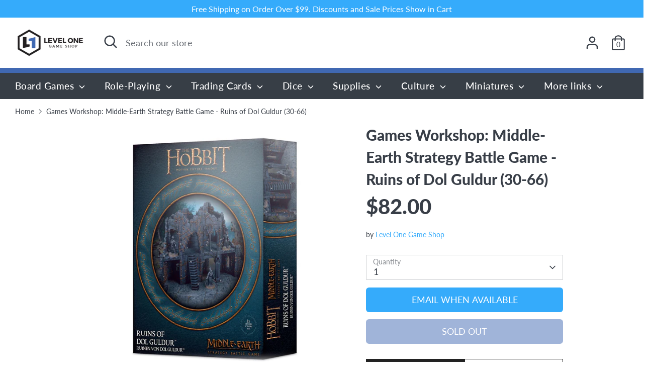

--- FILE ---
content_type: text/javascript
request_url: https://limits.minmaxify.com/fetch-js/levelonegameshop.myshopify.com?t=20260116155643&callback=minMaxify.initCartValidator
body_size: 16134
content:
!function(){function e(e,a,t,o){this.cart=a||{},this.opt=e,this.customer=t,this.messages=[],this.locale=o&&o.toLowerCase()}e.prototype={recalculate:function(e){this.isOk=!0,this.messages=!e&&[],this.isApplicable()&&(this._calcWeights(),this.addMsg("INTRO_MSG"),this._doSubtotal(),this._doItems(),this._doGroups(),this._doQtyTotals(),this._doWeight())},getMessages:function(){return this.messages||this.recalculate(),this.messages},isApplicable:function(){var e=this.cart._subtotal=Number(this.cart.total_price||0)/100,a=this.opt.overridesubtotal;if(!(a>0&&e>a)){for(var t=0,o=this.cart.items||[],i=0;i<o.length;i++)t+=Number(o[i].quantity);return this.cart._totalQuantity=t,1}},addMsg:function(e,a){if(!this.messages)return;const t=this.opt.messages;var o=t[e];if(t.locales&&this.locale){var i=(t.locales[this.locale]||{})[e];void 0!==i&&(o=i)}o&&(o=this._fmtMsg(unescape(o),a)),this.messages.push(o)},equalTo:function(e){if(this.isOk!==e.isOk)return!1;var a=this.getMessages(),t=e.messages||e.getMessages&&e.getMessages()||[];if(a.length!=t.length)return!1;for(var o=0;o<a.length;++o)if(a[o]!==t[o])return!1;return!0},_calcWeights:function(){this.weightUnit=this.opt.weightUnit||"g";var e=t[this.weightUnit]||1,a=this.cart.items;if(a)for(var o=0;o<a.length;o++){var i=a[o];i._weight=Math.round(Number(i.grams||0)*e*i.quantity*100)/100}this.cart._totalWeight=Math.round(Number(this.cart.total_weight||0)*e*100)/100},_doSubtotal:function(){var e=this.cart._subtotal,a=this.opt.minorder,t=this.opt.maxorder;e<a&&(this.addMsg("MIN_SUBTOTAL_MSG"),this.isOk=!1),t>0&&e>t&&(this.addMsg("MAX_SUBTOTAL_MSG"),this.isOk=!1)},_doWeight:function(){var e=this.cart._totalWeight,a=this.opt.weightmin,t=this.opt.weightmax;e<a&&(this.addMsg("MIN_WEIGHT_MSG"),this.isOk=!1),t>0&&e>t&&(this.addMsg("MAX_WEIGHT_MSG"),this.isOk=!1)},checkGenericLimit:function(e,a,t){if(!(e.quantity<a.min&&(this.addGenericError("MIN",e,a,t),t)||a.max&&e.quantity>a.max&&(this.addGenericError("MAX",e,a,t),t)||a.multiple>1&&e.quantity%a.multiple>0&&(this.addGenericError("MULT",e,a,t),t))){var o=e.line_price/100;void 0!==a.minAmt&&o<a.minAmt&&(this.addGenericError("MIN_SUBTOTAL",e,a,t),t)||a.maxAmt&&o>a.maxAmt&&this.addGenericError("MAX_SUBTOTAL",e,a,t)}},addGenericError:function(e,a,t,o){var i={item:a};o?(e="PROD_"+e+"_MSG",i.itemLimit=t,i.refItem=o):(e="GROUP_"+e+"_MSG",i.groupLimit=t),this.addMsg(e,i),this.isOk=!1},_buildLimitMaps:function(){var e=this.opt,a=e.items||[];e.byVId={},e.bySKU={},e.byId={},e.byHandle={};for(var t=0;t<a.length;++t){var o=a[t];o.sku?e.bySKU[o.sku]=o:o.vId?e.byVId[o.vId]=o:(o.h&&(e.byHandle[o.h]=o),o.id&&(e.byId[o.id]=o))}},_doItems:function(){var e,a=this.cart.items||[],t={},o={},i=this.opt;i.byHandle||this._buildLimitMaps(),(i.itemmin||i.itemmax||i.itemmult)&&(e={min:i.itemmin,max:i.itemmax,multiple:i.itemmult});for(var r=0;r<a.length;r++){var n=a[r],s=this.getCartItemKey(n),m=t[s],l=o[n.handle];m?(m.quantity+=n.quantity,m.line_price+=n.line_price,m._weight+=n._weight):m=t[s]={ref:n,quantity:n.quantity,line_price:n.line_price,grams:n.grams,_weight:n._weight,limit:this._getIndividualItemLimit(n)},l?(l.quantity+=n.quantity,l.line_price+=n.line_price,l._weight+=n._weight):l=o[n.handle]={ref:n,quantity:n.quantity,line_price:n.line_price,grams:n.grams,_weight:n._weight},l.limit&&l.limit.combine||(l.limit=m.limit)}for(var h in t){if(n=t[h])((d=n.limit||n.limitRule)?!d.combine:e)&&this.checkGenericLimit(n,d||e,n.ref)}for(var h in o){var d;if(n=o[h])(d=n.limit||n.limitRule)&&d.combine&&this.checkGenericLimit(n,d,n.ref)}},getCartItemKey:function(e){var a=e.handle;return this.opt.forceVariantIdAsSKU?a+=e.variant_id:a+=e.sku||e.variant_id,a},getCartItemIds:function(e){var a={variant_id:e.variant_id,handle:e.handle||"",product_id:e.product_id,sku:e.sku},t=a.handle.indexOf(" ");return t>0&&(a.sku=a.handle.substring(t+1),a.handle=a.handle.substring(0,t)),a},_getIndividualItemLimit:function(e){var a=this.opt,t=this.getCartItemIds(e);return a.byVId[t.variant_id]||a.bySKU[t.sku]||a.byId[t.product_id]||a.byHandle[t.handle]||this.getIndividualGroupLimit(e,t)},getItemLimit:function(e){var a=this.opt;if(!a)return{};void 0===a.byHandle&&this._buildLimitMaps();var t=this._getIndividualItemLimit(e);return t||(t={min:a.itemmin,max:a.itemmax,multiple:a.itemmult}),t},calcItemLimit:function(e){var a=this.getItemLimit(e);(a={max:a.max||0,multiple:a.multiple||1,min:a.min,combine:a.combine}).min||(a.min=a.multiple);var t=this.opt.maxtotalitems||0;(!a.max||t&&t<a.max)&&(a.max=t);for(var o=this.opt.groups||[],i=0;i<o.length;++i){var r=o[i];1==r.combine&&this.groupIsApplicable(e,r)&&(!a.max||r.max&&r.max<a.max)&&(a.max=r.max)}return a},_doQtyTotals:function(){var e=this.opt.maxtotalitems,a=this.opt.mintotalitems,t=this.opt.multtotalitems,o=this.cart._totalQuantity;0!=e&&o>e&&(this.addMsg("TOTAL_ITEMS_MAX_MSG"),this.isOk=!1),o<a&&(this.addMsg("TOTAL_ITEMS_MIN_MSG"),this.isOk=!1),t>1&&o%t>0&&(this.addMsg("TOTAL_ITEMS_MULT_MSG"),this.isOk=!1)},getIndividualGroupLimit:function(e,a){for(var t=this.opt.groups||[],o=0;o<t.length;++o){var i=t[o];if(1!=i.combine&&this.groupIsApplicable(e,i,a))return i}},groupIsApplicable:function(e,t,o){var i=t.field,r=t.op,n=t.filter;if("[]"==i)return this.checkMultipleConditions(n||[],this.groupIsApplicable.bind(this,e),r,o);var s,m=e[i];switch(i){case"ctags":m=(this.customer||{}).tags||[],s=!0;break;case"product":m=e.product_id;case"coll":case"ptag":s=!0;break;case"price":m/=100;break;case"handle":void 0!==(o||{}).handle&&(m=o.handle)}return s&&("e"==r?(r="oo",n=[n]):"ne"==r&&(r="no",n=[n])),a[r](m,n)},_doGroups:function(){for(var e=this.opt.groups||[],a=0;a<e.length;++a){var t=e[a];if(1==t.combine){for(var o=0,i=0,r=this.cart.items||[],n=0;n<r.length;++n){var s=r[n];this.groupIsApplicable(s,t)&&(o+=s.quantity,i+=s.line_price)}o&&this.checkGenericLimit({quantity:o,line_price:i},t)}}},checkMultipleConditions:function(e,a,t,o){for(var i=0;i<e.length;++i){if(a(e[i],o)){if("not"==t)return!1;if("or"==t)return!0}else{if("and"==t)return!1;if("nor"==t)return!0}}return"and"==t||"not"==t},_fmtMsg:function(e,a){var t,o,i,r=this;return e.replace(/\{\{\s*(.*?)\s*\}\}/g,(function(e,n){try{t||(t=r._getContextMsgVariables(a)||{});var s=t[n];return void 0!==s?s:o||(o=t,r._setGeneralMsgVariables(o),void 0===(s=o[n]))?(i||(i=r._makeEvalFunc(t)),i(n)):s}catch(e){return'"'+e.message+'"'}}))},formatMoney:function(e){var a=this.opt.moneyFormat;if(void 0!==a){try{e=e.toLocaleString()}catch(e){}a&&(e=a.replace(/{{\s*amount[a-z_]*\s*}}/,e))}return e},_getContextMsgVariables(e){if(e){var a,t;if(e.itemLimit){var o=e.item,i=e.refItem||o,r=e.itemLimit;a={item:i,ProductQuantity:o.quantity,ProductName:r.combine&&unescape(i.product_title||r.name)||i.title,GroupTitle:r.title,ProductMinQuantity:r.min,ProductMaxQuantity:r.max,ProductQuantityMultiple:r.multiple},t=[["ProductAmount",Number(o.line_price)/100],["ProductMinAmount",r.minAmt],["ProductMaxAmount",r.maxAmt]]}if(e.groupLimit){o=e.item,i=e.refItem||o,r=e.groupLimit;a={item:i,GroupQuantity:o.quantity,GroupTitle:r.title,GroupMinQuantity:r.min,GroupMaxQuantity:r.max,GroupQuantityMultiple:r.multiple},t=[["GroupAmount",Number(o.line_price)/100],["GroupMinAmount",r.minAmt],["GroupMaxAmount",r.maxAmt]]}if(a){for(var n=0;n<t.length;n++){const e=t[n];isNaN(e[1])||Object.defineProperty(a,e[0],{get:this.formatMoney.bind(this,e[1])})}return a}}},_setGeneralMsgVariables:function(e){var a=this.cart,t=this.opt;e.CartWeight=a._totalWeight,e.CartMinWeight=t.weightmin,e.CartMaxWeight=t.weightmax,e.WeightUnit=this.weightUnit,e.CartQuantity=a._totalQuantity,e.CartMinQuantity=t.mintotalitems,e.CartMaxQuantity=t.maxtotalitems,e.CartQuantityMultiple=t.multtotalitems;for(var o=[["CartAmount",a._subtotal],["CartMinAmount",t.minorder],["CartMaxAmount",t.maxorder]],i=0;i<o.length;i++){const a=o[i];isNaN(a[1])||Object.defineProperty(e,a[0],{get:this.formatMoney.bind(this,a[1])})}},_makeEvalFunc:function(e){return new Function("_expr","with(this) return eval(_expr)").bind(e)}};var a={c:function(e,a){return e&&String(e).indexOf(a)>-1},nc:function(e,a){return e&&-1==String(e).indexOf(a)},e:function(e,a){return e==a},g:function(e,a){return e>a},l:function(e,a){return e<a},ne:function(e,a){return e!=a},be:function(e,a){return e>a[0]&&e<a[1]},oo:function(e,a){if(e){e instanceof Array||(e=[e]);for(var t=0;t<e.length;++t)for(var o=0;o<a.length;++o)if(e[t]==a[o])return 1}},no:function(e,a){e instanceof Array||(e=[e]);for(var t=0;t<e.length;++t)for(var o=0;o<a.length;++o)if(e[t]==a[o])return 0;return 1}},t={g:1,kg:.001,lb:.00220462,oz:.03527396},o={itemmax:10,maxorder:1e3,messages:{INTRO_MSG:"Cannot place order, conditions not met: \n\n",GROUP_MIN_MSG:"Must have at least {{GroupMinQuantity}} of {{GroupTitle}}.",GROUP_MAX_MSG:"Must have at most {{GroupMaxQuantity}} of {{GroupTitle}}.",GROUP_MULT_MSG:"{{GroupTitle}} quantity must be a multiple of {{GroupQuantityMultiple}}.",PROD_MIN_MSG:"{{ProductName}}: Must have at least {{ProductMinQuantity}} of this item.",PROD_MAX_MSG:"{{ProductName}} | This item is limited to {{ProductMaxQuantity}} units per household. Allocation is subject to change and may be further restricted due to product availability.",PROD_MULT_MSG:"{{ProductName}}: Quantity must be a multiple of {{ProductQuantityMultiple}}.",MAX_SUBTOTAL_MSG:"Must have at most {{CartMaxAmount}} in total."},items:[{id:8955409531112,h:"altered-tcg-beyond-the-gates-booster-box-36ct",name:"Altered TCG: Beyond the Gates Booster Box (36CT)",max:2},{id:8955407040744,h:"altered-tcg-beyond-the-gates-starter-deck-axiom",name:"Altered TCG: Beyond the Gates Starter Deck - Axiom",max:2},{id:8955404714216,h:"altered-tcg-beyond-the-gates-starter-deck-bravos",name:"Altered TCG: Beyond the Gates Starter Deck - Bravos",max:2},{id:8955405631720,h:"altered-tcg-beyond-the-gates-starter-deck-lyra",name:"Altered TCG: Beyond the Gates Starter Deck - Lyra",max:2},{id:8955407794408,h:"altered-tcg-beyond-the-gates-starter-deck-muna",name:"Altered TCG: Beyond the Gates Starter Deck - Muna",max:2},{id:8955407433960,h:"altered-tcg-beyond-the-gates-starter-deck-yzmir",name:"Altered TCG: Beyond the Gates Starter Deck - Yzmir",max:2},{id:6656133464231,h:"army-painter-matte-black-primer-spray",name:"Army Painter: Matte Black Primer (Spray)",max:1},{id:8206366834920,h:"battle-spirits-saga-tcg-set-01-dawn-of-history-booster-box-bssb01-24ct",name:"Battle Spirits Saga TCG: Set 01 Dawn of History - Booster Box [BSSB01] (24CT)",max:1},{id:8206383448296,h:"battle-spirits-saga-tcg-set-01-dawn-of-history-booster-pack-bssb01",name:"Battle Spirits Saga TCG: Set 01 Dawn of History - Booster Pack [BSSB01]",max:6},{id:8206363459816,h:"battle-spirits-saga-tcg-starter-deck-01-dragon-onslaught-bsssd01",name:"Battle Spirits Saga TCG: Starter Deck 01 - Dragon Onslaught [BSSSD01]",max:1},{id:8206364279016,h:"battle-spirits-saga-tcg-starter-deck-02-call-of-the-curse-bsssd02",name:"Battle Spirits Saga TCG: Starter Deck 02 - Call of the Curse [BSSSD02]",max:1},{id:8206363132136,h:"battle-spirits-saga-tcg-starter-deck-03-aegis-of-the-machine-bsssd03",name:"Battle Spirits Saga TCG: Starter Deck 03 - Aegis of the Machine [BSSSD03]",max:1},{id:8206364410088,h:"battle-spirits-saga-tcg-starter-deck-04-forbidden-magic-bsssd04",name:"Battle Spirits Saga TCG: Starter Deck 04 - Forbidden Magic [BSSSD04]",max:1},{id:8368971120872,h:"cdsk",name:"CDSK",max:2},{max:1,name:"Citadel%20Paint%3A%20Chaos%20Black%20Spray",h:"citadel-paint-chaos-black-spray"},{max:1,name:"Citadel%20Paint%3A%20Corax%20White%20Spray",h:"citadel-paint-corax-white-spray"},{max:1,name:"Citadel%20Paint%3A%20Lead%20Belcher%20Spray",h:"citadel-paint-lead-belcher-spray"},{max:1,name:"Citadel%20Paint%3A%20Mephiston%20Red%20Spray",h:"citadel-paint-mephiston-red-spray"},{max:1,name:"Citadel%20Paint%3A%20Munitorum%20Varnish",h:"citadel-paint-munitorum-varnish"},{max:1,name:"Citadel%20Paint%3A%20Spray%20-%20Grey%20Seer%20%2862-34%29",h:"citadel-paint-spray-grey-seer-62-34"},{max:1,name:"Citadel%20Paint%3A%20Spray%20-%20Mechanicus%20Standard%20Grey%20%28400ml%29%20%2862-26%29",h:"citadel-paint-spray-mechanicus-standard-grey-400ml-62-26"},{max:1,name:"Citadel%20Paint%3A%20Spray%20-%20Runelord%20Brass%20%28400ml%29%20%2862-35%29",h:"citadel-paint-spray-runelord-brass-400ml-62-35"},{max:1,name:"Citadel%20Paint%3A%20Spray%20-%20Wraith%20Bone%20%2862-33%29",h:"citadel-paint-spray-wraith-bone-62-33"},{max:1,name:"Citadel%20Paint%3A%20Spray%20-%20Zandri%20Dust%20%28400ml%29%20%2862-20%29",h:"citadel-paint-spray-zandri-dust-400ml-62-20"},{id:6212360503463,h:"d-d-5th-edition-candlekeep-mysteries",name:"D&D 5th Edition: Candlekeep Mysteries",max:1},{id:8142394720488,h:"d-d-5th-edition-keys-from-the-golden-vault-alternate-art-cover",name:"D&D 5th Edition: Keys From the Golden Vault (Alternate Art Cover)",max:2},{id:7862062776552,h:"digimon-card-game-official-sleeves-2022-pack-1",name:"Digimon Card Game Official Sleeves 2022 - Pack 1",max:1},{id:7862063071464,h:"digimon-card-game-official-sleeves-2022-pack-2",name:"Digimon Card Game Official Sleeves 2022 - Pack 2",max:1},{id:7862063464680,h:"digimon-card-game-official-sleeves-2022-pack-3",name:"Digimon Card Game Official Sleeves 2022 - Pack 3",max:1},{id:8010789290216,h:"digimon-card-game-jesmon-starter-deck-st-12",name:"Digimon Card Game:  Jesmon Starter Deck [ST-12]",max:1},{id:6615758635175,h:"digimon-card-game-battle-of-omni-bt05-booster-box",name:"Digimon Card Game: Battle of Omni [BT05] Booster Box",max:6},{id:8786053071080,h:"digimon-card-game-beginning-observer-booster-box-bt-16",name:"Digimon Card Game: Beginning Observer Booster Box [BT-16]",max:1},{id:6884924915879,h:"digimon-card-game-classic-collection-booster-box-ex-06",name:"Digimon Card Game: Classic Collection Booster Box [EX-06]",max:6},{id:7667908935912,h:"digimon-card-game-digital-hazard-booster-box-ex-02",name:"Digimon Card Game: Digital Hazard Booster Box [EX-02]",max:6},{id:8133705990376,h:"digimon-card-game-dimensional-phase-booster-box-bt11-24ct",name:"Digimon Card Game: Dimensional Phase Booster Box [BT11] (24CT)",max:2},{id:6178936717479,h:"digimon-card-game-great-legend-booster-box-24",name:"Digimon Card Game: Great Legend Booster Box (24)",max:6},{id:7106547581095,h:"digimon-card-game-new-hero-bt08-booster-box",name:"Digimon Card Game: New Awakening (BT-08) - Booster Box",max:6},{id:6909168779431,h:"digimon-card-game-new-adventure-next-adventure-bt-07",name:"Digimon Card Game: Next Adventure Booster Box [BT-07]",max:6},{id:8010792861928,h:"digimon-card-game-ragnaloardmon-starter-deck-st-13",name:"Digimon Card Game: Ragnaloardmon Starter Deck [ST-13]",max:1},{id:6178895036583,h:"digimon-card-game-special-booster-box-v1-5",name:"Digimon Card Game: Special Booster Box V1.5",max:6},{id:6178850865319,h:"digimon-card-game-special-booster-pack-v1-5",name:"Digimon Card Game: Special Booster Pack V1.5",max:5},{id:7044168777895,h:"digimon-card-game-starter-deck-ultimate-ancient-dragon-st-09",name:"Digimon Card Game: Starter Deck - Ultimate Ancient Dragon [ST-09]",max:2},{id:8010788602088,h:"digimon-card-game-xros-encounter-booster-box-bt10",name:"Digimon Card Game: Xros Encounter Booster Box [BT10]",max:6},{id:6888417919143,h:"digimon-tcg-gallantmon-starter-deck-st-7",name:"Digimon TCG: Gallantmon Starter Deck (ST-7)",max:1},{id:6888416247975,h:"digimon-tcg-ulforce-veedramon-starter-deck",name:"Digimon TCG: Ulforce Veedramon Starter Deck (ST-8)",max:1},{max:1,name:"Digimon%20Card%20Game%3A%20Presale%20Special%20Booster%20Box%20V1.0%20%28Preorder%29",h:"digimon-card-game-release-special-booster-box-preorder"},{max:5,name:"Digimon%20Card%20Game%3A%20Presale%20Special%20Booster%20Pack%20V1.0%20%28Preorder%29",h:"digimon-card-game-presale-special-booster-pack-v1-0-preorder"},{max:1,name:"Digimon%20Card%20Game%3A%20Starter%20Deck%20-%20Cocytus%20Blue%20%28Preorder%29",h:"digimon-card-game-starter-deck-cocytus-blue-preorder"},{max:1,name:"Digimon%20Card%20Game%3A%20Starter%20Deck%20-%20Gaia%20Red%20%28Preorder%29",h:"digimon-card-game-starter-deck-gaia-red-preorder"},{max:1,name:"Digimon%20Card%20Game%3A%20Starter%20Deck%20-%20Heavens%20Yellow%20%28Preorder%29",h:"digimon-card-game-starter-deck-heavens-yellow-preorder"},{id:7013079875751,h:"dragon-ball-super-tcg-archive-mythic-booster-box",name:"Dragon Ball Super TCG: Archive Mythic Booster Box",max:6},{id:8772489806056,h:"dragon-ball-super-tcg-fusion-world-blazing-aura-booster-box-fb02-24ct",name:"Dragon Ball Super TCG: Fusion World - Blazing Aura - Booster Box [FB02] (24CT)",max:4},{id:6061011599527,h:"dragon-ball-super-tcg-unison-warriors-series-4-booster-pack",name:"Dragon Ball Super TCG: Supreme Rivalry - Unison Warriors Series 4 - Booster Pack",max:8},{id:7007732924583,h:"dragon-ball-super-tcg-unison-warriors-series-01-rise-of-the-unison-warrior-2e-booster-box-24",name:"Dragon Ball Super TCG: Unison Warriors Series 01 - Rise of the Unison Warrior Booster Box (24) (2nd Edition)",max:6},{id:6869214593191,h:"dragon-ball-super-tcg-unison-warriors-series-6-booster-box-b15",name:"Dragon Ball Super TCG: Unison Warriors Series 6: Booster Box [B15] - Saiyan Showdown",max:6},{id:6178271166631,h:"dragon-ball-super-battle-evolution-booster-box-24",name:"Dragon Ball Super: Battle Evolution - Booster Box (24)",max:2},{id:6063569371303,h:"dragon-ball-super-unison-warriors-series-4-booster-box-24",name:"Dragon Ball Super: Supreme Rivalry - Unison Warriors Series 4 - Booster Box (24)",max:1},{id:6570945740967,h:"dragon-ball-super-unison-warrior-series-5-premium-pack-set-5",name:"Dragon Ball Super: Unison Warrior Series 5 - Cross Spirits - Premium Pack Set 5",max:2},{id:6564201627815,h:"dragon-ball-super-unison-warrior-series-5-cross-spirits-booster-box-24",name:"Dragon Ball Super: Unison Warrior Series 5 - Cross Spirits Booster Box (24)",max:2},{id:6564201398439,h:"dragon-ball-super-unison-warrior-series-5-cross-spirits-booster-pack",name:"Dragon Ball Super: Unison Warrior Series 5 - Cross Spirits Booster Pack",max:10},{id:6896700948647,h:"dragon-ball-super-unison-warriors-series-2-vermillion-bloodline-booster-box-24-2nd-edition",name:"Dragon Ball Super: Unison Warriors Series 2 - Vermillion Bloodline Booster Box (24) (2nd Edition)",max:6},{id:6063554166951,h:"dragon-ball-super-unison-warriors-series-4-premium-pack-set-04",name:"Dragon Ball Super: Unison Warriors Series 4 - Supreme Rivalry - Premium Pack Set 04",max:2},{id:7803572682984,h:"dragon-ball-super-unison-warriors-series-8-ultimate-squad-booster-box",name:"Dragon Ball Super: Unison Warriors Series 8 - Ultimate Squad - Booster Box",max:6},{id:9182041800936,h:"dragon-super-tcg-premium-anniversary-box-2025",name:"Dragon Super TCG: Premium Anniversary Box 2025",max:2},{id:6973876043943,h:"draw-down-the-moon",name:"Draw Down the Moon",max:1},{id:7576802558184,h:"dungeons-dragons-rpg-rules-expansions-gift-set-hard-cover-alternate-art",name:"Dungeons & Dragons RPG: Rules Expansions Gift Set - Hard Cover (Alternate Art)",max:1},{id:6568639496359,h:"flesh-blood-tcg-arcane-rising-booster-box-unlimited",name:"Flesh & Blood TCG: Arcane Rising Booster Box (Unlimited)",max:1},{id:7762582667496,h:"flesh-blood-tcg-history-pack-1-booster-box",name:"Flesh & Blood TCG: History Pack 1 Booster Box",max:1},{id:6953715400871,h:"flesh-blood-tcg-tales-of-aria-booster-box-1st-edition",name:"Flesh & Blood TCG: Tales of Aria Booster Box (1st Edition)",max:6},{id:6953717727399,h:"flesh-blood-tcg-tales-of-aria-booster-box-unlimited",name:"Flesh & Blood TCG: Tales of Aria Booster Box (Unlimited)",max:6},{id:6539394056359,h:"flesh-blood-tcg-welcome-to-rathe-booster-box",name:"Flesh & Blood TCG: Welcome to Rathe Booster Box",max:2},{id:7595585470696,h:"flesh-and-blood-tcg-everfest-booster-box-1st-edition",name:"Flesh and Blood TCG: Everfest Booster Box (1st Edition)",max:6},{id:7698452447464,h:"games-workshop-warhammer-40-000-grey-knights-castellan-crowe-57-12",name:"Games Workshop: Warhammer 40,000 - Grey Knights - Castellan Crowe (57-12)"},{id:7698451923176,h:"games-workshop-warhammer-40-000-grey-knights-combat-patrol-57-14",name:"Games Workshop: Warhammer 40,000 - Grey Knights - Combat Patrol (57-14)"},{id:8100906795240,h:"games-workshop-warhammer-40-000-iron-hands-march-of-iron-strike-force-55-28",name:"Games Workshop: Warhammer 40,000 - Iron Hands – March of Iron Strike Force (55-28)",max:2},{id:8251918713064,h:"games-workshop-warhammer-40-000-leviathan-40-01",name:"Games Workshop: Warhammer 40,000 - Leviathan (40-01)",max:1},{id:8466603671784,h:"games-workshop-warhammer-40-000-tyranids-onslaught-swarm-51-66",name:"Games Workshop: Warhammer 40,000 - Tyranids - Onslaught Swarm (51-66)",max:1},{max:1,name:"Games%20Workshop%3A%20Age%20of%20Sigmar%20-%20Disciples%20of%20Tzeentch%20Battleforce%20%u2013%20Fatesworn%20Host%20%2883-70%29",h:"games-workshop-age-of-sigmar-disciples-of-tzeentch-battleforce-fatesworn-host-83-70"},{max:1,name:"Games%20Workshop%3A%20Age%20of%20Sigmar%20-%20Gloomspite%20Gitz%20Battleforce%20%u2013%20Fungal%20Loonhorde%20%2889-53%29",h:"games-workshop-age-of-sigmar-gloomspite-gitz-battleforce-fungal-loonhorde-89-53"},{max:1,name:"Games%20Workshop%3A%20Age%20of%20Sigmar%20-%20Kharadron%20Overlords%20Battleforce%20%u2013%20Barak-Nar%20Skyfleet%20%2884-41%29",h:"games-workshop-age-of-sigmar-kharadron-overlords-battleforce-barak-nar-skyfleet-84-41"},{max:1,name:"Games%20Workshop%3A%20Age%20of%20Sigmar%20-%20Ogor%20Mawtribes%20Battleforce%20%u2013%20Meatgrinder%20Warglutt%20%2895-20%29",h:"games-workshop-age-of-sigmar-ogor-mawtribes-battleforce-meatgrinder-warglutt-95-20"},{max:1,name:"Games%20Workshop%3A%20Warhammer%2040k%20-%20Astra%20Militarum%20Battleforce%20-%20Bastion%20Platoon%20%2847-29%29",h:"games-workshop-warhammer-40k-astra-militarum-battleforce-bastion-platoon-47-29"},{max:1,name:"Games%20Workshop%3A%20Warhammer%2040k%20-%20Chaos%20Space%20Marines%20Battleforce%20-%20Decimation%20Warband%20%2843-74%29",h:"games-workshop-warhammer-40k-chaos-space-marines-battleforce-decimation-warband-43-74"},{max:1,name:"Games%20Workshop%3A%20Warhammer%2040k%20-%20Indomitus%20Boxed%20Set%20%2840-01%29",h:"games-workshop-warhammer-40k-indomitus-boxed-set-40-01"},{max:1,name:"Games%20Workshop%3A%20Warhammer%2040k%20-%20Necrons%20Battleforce%20-%20Eradication%20Legion%20%2849-34%29",h:"games-workshop-warhammer-40k-necrons-battleforce-eradication-legion-49-34"},{max:1,name:"Games%20Workshop%3A%20Warhammer%2040k%20-%20Space%20Marines%20Battleforce%20-%20Interdiction%20Force%20%2848-99%29",h:"games-workshop-warhammer-40k-space-marines-battleforce-interdiction-force-48-99"},{max:1,name:"Games%20Workshop%3A%20Warhammer%2040k%20-%20T%27au%20Empire%20Battleforce%20-%20Starpulse%20Cadre%20%2856-30%29",h:"games-workshop-warhammer-40k-tau-empire-battleforce-starpulse-cadre-56-30"},{max:1,name:"Games%20Workshop%3A%20Warhammer%2040k%20-%20Tyranids%20Battleforce%20-%20Brood%20Swarm%20%2851-26%29",h:"games-workshop-warhammer-40k-tyranids-battleforce-brood-swarm-51-26"},{id:9110072131816,h:"grow-sky",name:"Grow Sky",max:2},{id:9115504869608,h:"jisogi-base-game-kickstarter-edition-with-all-the-stretch-goals",name:"Jisogi Base Game - Kickstarter Edition with all the stretch goals (Preorder)",max:1},{id:6629926142119,h:"l1-hexguard-standard-toploaders-3-x-4-25-count",name:'L1 HexGuard: Standard Toploaders - 3" x 4" (25 Count)',max:4},{id:8572726608104,h:"lorcana-tcg-into-the-inklands-booster-box-24ct",name:"Lorcana TCG: Into the Inklands - Booster Box (24ct)",max:4},{id:8576578748648,h:"lorcana-tcg-into-the-inklands-booster-pack",name:"Lorcana TCG: Into the Inklands - Booster Pack",max:6},{id:8572728705256,h:"lorcana-tcg-into-the-inklands-starter-deck",name:"Lorcana TCG: Into the Inklands - Starter Deck",max:2,combine:1},{id:8504785338600,h:"lorcana-tcg-rise-of-the-floodborn-booster-box-24ct",name:"Lorcana TCG: Rise of the Floodborn - Booster Box (24ct)",max:1},{id:8462646214888,h:"lorcana-tcg-rise-of-the-floodborn-booster-pack",name:"Lorcana TCG: Rise of the Floodborn - Booster Pack",max:6},{id:8462646378728,h:"lorcana-tcg-rise-of-the-floodborn-starter-deck",name:"Lorcana TCG: Rise of the Floodborn - Starter Deck",max:1},{id:8922208895208,h:"lorcana-tcg-shimmering-skies-booster-box-24",name:"Lorcana TCG: Shimmering Skies - Booster Box (24)",max:1},{id:8922209157352,h:"lorcana-tcg-shimmering-skies-booster-pack",name:"Lorcana TCG: Shimmering Skies - Booster Pack",max:1},{id:8922208370920,h:"lorcana-tcg-shimmering-skies-illumineers-trove",name:"Lorcana TCG: Shimmering Skies - Illumineer's Trove",max:1},{id:8922207617256,h:"lorcana-tcg-shimmering-skies-starter-deck",name:"Lorcana TCG: Shimmering Skies - Starter Deck",max:2,combine:1},{id:8488539586792,h:"lorcana-tcg-the-first-chapter-starter-deck-amber-and-amethyst-moana-and-mickey-mouse",name:"Lorcana TCG: The First Chapter - Starter Deck - Amber and Amethyst (Moana and Mickey Mouse)",max:2},{id:8488539816168,h:"lorcana-tcg-the-first-chapter-starter-deck-emerald-and-ruby-cruella-de-vil-and-aladdin",name:"Lorcana TCG: The First Chapter - Starter Deck - Emerald and Ruby (Cruella De Vil and Aladdin)",max:2},{id:8488540405992,h:"lorcana-tcg-the-first-chapter-starter-deck-sapphire-and-steel-aurora-and-mufasa",name:"Lorcana TCG: The First Chapter - Starter Deck - Sapphire and Steel (Aurora and Mufasa)",max:2},{id:8787783549160,h:"lorcana-tcg-ursulas-return-booster-box-24ct",name:"Lorcana TCG: Ursula's Return - Booster Box (24ct)",max:2},{id:8787784892648,h:"lorcana-tcg-ursulas-return-booster-pack",name:"Lorcana TCG: Ursula's Return - Booster Pack",max:6},{id:6795485053095,h:"magic-the-gathering-forgotten-realms-set-booster-box",name:"Magic The Gathering: Adventures in the Forgotten Realms - Set Booster Box",max:6},{id:9062661062888,h:"magic-the-gathering-aetherdrift-play-booster-box-30",name:"Magic the Gathering: Aetherdrift - Play Booster Box (30)",max:1},{id:9062664306920,h:"magic-the-gathering-aetherdrift-play-booster-pack",name:"Magic the Gathering: Aetherdrift - Play Booster Pack",max:30},{id:9062638715112,h:"magic-the-gathering-aetherdrift-prerelease-pack",name:"Magic the Gathering: Aetherdrift - Prerelease Pack",max:1},{id:9062578028776,h:"magic-the-gathering-aetherdrift-bundle",name:"Magic the Gathering: Aetherdrift Bundle",max:1},{id:9062651429096,h:"magic-the-gathering-aetherdrift-collector-booster-box-12",name:"Magic the Gathering: Aetherdrift Collector Booster Box (12)",max:1},{id:9062656409832,h:"magic-the-gathering-aetherdrift-collector-booster-pack",name:"Magic the Gathering: Aetherdrift Collector Booster Pack",max:12},{id:9065280569576,h:"magic-the-gathering-aetherdrift-commander-deck",name:"Magic the Gathering: Aetherdrift Commander Deck",max:2,combine:1},{id:9062643957992,h:"magic-the-gathering-aetherdrift-finish-line-bundle",name:"Magic the Gathering: Aetherdrift Finish Line Bundle",max:1},{id:8909704429800,h:"magic-the-gathering-bloomburrow-2024-starter-kit",name:"Magic the Gathering: Bloomburrow - 2024 Starter Kit",max:1},{id:8908838207720,h:"magic-the-gathering-bloomburrow-commander-deck",name:"Magic the Gathering: Bloomburrow - Commander Deck"},{id:6993595728039,h:"magic-the-gathering-commander-collection-black",name:"Magic the Gathering: Commander Collection - Black",max:1},{id:6993596809383,h:"magic-the-gathering-commander-collection-black-premium",name:"Magic the Gathering: Commander Collection - Black Premium",max:1},{id:7802144686312,h:"magic-the-gathering-commander-legends-battle-for-baldurs-gate-bundle",name:"Magic the Gathering: Commander Legends: Battle for Baldur's Gate - Bundle",max:4},{id:7802145177832,h:"magic-the-gathering-commander-legends-battle-for-baldurs-gate-collector-booster-box",name:"Magic the Gathering: Commander Legends: Battle for Baldur's Gate - Collector Booster Box",max:2},{id:7802145800424,h:"magic-the-gathering-commander-legends-battle-for-baldurs-gate-draft-booster-box",name:"Magic the Gathering: Commander Legends: Battle for Baldur's Gate - Draft Booster Box",max:6},{id:7802145898728,h:"magic-the-gathering-commander-legends-battle-for-baldurs-gate-set-booster-box",name:"Magic the Gathering: Commander Legends: Battle for Baldur's Gate - Set Booster Box",max:6},{id:8286800052456,h:"magic-the-gathering-commander-masters-commander-deck",name:"Magic the Gathering: Commander Masters - Commander Deck",max:1},{id:8095486050536,h:"magic-the-gathering-dominaria-remastered-collector-booster-box",name:"Magic the Gathering: Dominaria Remastered - Collector Booster Box",max:1},{id:7953804787944,h:"magic-the-gathering-dominaria-united-collector-booster-box",name:"Magic the Gathering: Dominaria United - Collector Booster Box",max:2},{id:7953805312232,h:"magic-the-gathering-dominaria-united-draft-booster-box",name:"Magic the Gathering: Dominaria United - Draft Booster Box",max:2},{id:7953805377768,h:"magic-the-gathering-dominaria-united-set-booster-box",name:"Magic the Gathering: Dominaria United - Set Booster Box",max:3},{id:9055795740904,h:"magic-the-gathering-innistrad-remastered-play-booster-box-36ct",name:"Magic the Gathering: Innistrad Remastered - Play Booster Box (36CT)",max:1},{id:9055796494568,h:"magic-the-gathering-innistrad-remastered-play-booster-pack",name:"Magic the Gathering: Innistrad Remastered - Play Booster Pack",max:10},{id:7023279440039,h:"magic-the-gathering-innistrad-crimson-vow-collector-booster-box",name:"Magic the Gathering: Innistrad: Crimson Vow - Collector Booster Box",max:4},{id:7023281864871,h:"magic-the-gathering-innistrad-crimson-vow-draft-booster-box",name:"Magic the Gathering: Innistrad: Crimson Vow - Draft Booster Box",max:6},{id:7023282651303,h:"magic-the-gathering-innistrad-crimson-vow-set-booster-box",name:"Magic the Gathering: Innistrad: Crimson Vow - Set Booster Box",max:6},{id:7572457619688,h:"magic-the-gathering-innistrad-double-feature-draft-booster-box",name:"Magic the Gathering: Innistrad: Double Feature - Draft Booster Box",max:6},{id:6974120788135,h:"magic-the-gathering-innistrad-midnight-hunt-collector-booster-box",name:"Magic the Gathering: Innistrad: Midnight Hunt - Collector Booster Box",max:4},{id:6974118264999,h:"magic-the-gathering-innistrad-midnight-hunt-draft-booster-box",name:"Magic the Gathering: Innistrad: Midnight Hunt - Draft Booster Box",max:6},{id:6974115938471,h:"magic-the-gathering-innistrad-midnight-hunt-set-booster-box",name:"Magic the Gathering: Innistrad: Midnight Hunt - Set Booster Box",max:6},{max:1,name:"Magic the Gathering: Kaldheim - Collector Booster Box (12)",h:"magic-the-gathering-kaldheim-collector-booster-box-12"},{max:1,name:"Magic the Gathering: Kaldheim - Prerelease at-home Bundle",h:"magic-the-gathering-kaldheim-prerelease-at-home-bundle"},{max:4,name:"Magic the Gathering: Kaldheim - Prerelease Pack",h:"magic-the-gathering-kaldheim-prerelease-pack"},{id:7131921612967,h:"magic-the-gathering-kamigawa-neon-dynasty-draft-booster-box",name:"Magic the Gathering: Kamigawa: Neon Dynasty - Draft Booster Box",max:6},{id:8262388056296,h:"magic-the-gathering-lord-of-the-rings-tales-of-middle-earth-bundle-gift-edition",name:"Magic the Gathering: Lord of the Rings Tales of Middle-Earth - Bundle Gift Edition",max:2},{id:8247223615720,h:"magic-the-gathering-lord-of-the-rings-tales-of-middle-earth-jumpstart-booster-box-18ct",name:"Magic the Gathering: Lord of the Rings Tales of Middle-Earth - Jumpstart Booster Box (18CT)",max:2},{id:8247224041704,h:"magic-the-gathering-lord-of-the-rings-tales-of-middle-earth-set-booster-box-30ct-1",name:"Magic the Gathering: Lord of the Rings Tales of Middle-Earth - Set Booster Box (30CT)",max:2},{id:8190839488744,h:"magic-the-gathering-march-of-the-machine-collector-booster-box-12",name:"Magic the Gathering: March of the Machine - Collector Booster Box (12)",max:1},{id:6830812397735,h:"magic-the-gathering-modern-horizons-2-collector-booster-box",name:"Magic the Gathering: Modern Horizons  2 - Collector Booster Box",max:2},{id:6847957467303,h:"magic-the-gathering-modern-horizons-2-draft-booster-box",name:"Magic the Gathering: Modern Horizons  2 - Draft Booster Box",max:6},{id:6830812266663,h:"magic-the-gathering-modern-horizons-2-set-booster-box",name:"Magic the Gathering: Modern Horizons  2 - Set Booster Box",max:6},{id:6830810890407,h:"magic-the-gathering-modern-horizons-2-prerelease-pack",name:"Magic the Gathering: Modern Horizons 2 - Prerelease Pack",max:2},{id:8841469591784,h:"magic-the-gathering-modern-horizons-3-bundle",name:"Magic the Gathering: Modern Horizons 3 - Bundle",max:1},{id:8841470869736,h:"magic-the-gathering-modern-horizons-3-collector-booster-box-12ct",name:"Magic the Gathering: Modern Horizons 3 - Collector Booster Box (12ct)",max:1},{id:8841468182760,h:"magic-the-gathering-modern-horizons-3-commander-decks",name:"Magic the Gathering: Modern Horizons 3 - Commander Decks",max:1},{id:8876374753512,h:"magic-the-gathering-modern-horizons-3-gift-bundle",name:"Magic the Gathering: Modern Horizons 3 - Gift Bundle",max:1},{id:8841470902504,h:"magic-the-gathering-modern-horizons-3-play-booster-box",name:"Magic the Gathering: Modern Horizons 3 - Play Booster Box",max:1},{id:8841469526248,h:"magic-the-gathering-modern-horizons-3-prerelease-pack",name:"Magic the Gathering: Modern Horizons 3 - Prerelease Pack",max:2},{id:8531989922024,h:"magic-the-gathering-murders-at-karlov-manor-collector-booster-box-12ct",name:"Magic the Gathering: Murders at Karlov Manor - Collector Booster Box (12CT)",max:1},{id:6982362366119,h:"magic-the-gathering-mystery-booster-convention-edition-booster-box",name:"Magic the Gathering: Mystery Booster Convention Edition - Booster Box",max:1},{id:6982376947879,h:"magic-the-gathering-mystery-booster-convention-edition-booster-pack",name:"Magic the Gathering: Mystery Booster Convention Edition - Booster Pack",max:12},{id:8657441652968,h:"magic-the-gathering-outlaws-of-thunder-junction-collector-booster-box-12ct",name:"Magic the Gathering: Outlaws of Thunder Junction - Collector Booster Box (12CT)",max:1},{id:8514388623592,h:"magic-the-gathering-ravnica-remastered-collector-booster-box",name:"Magic the Gathering: Ravnica Remastered - Collector Booster Box",max:1},{id:8166136283368,h:"magic-the-gathering-secret-lair-borderless-planeswalkers",name:"Magic the Gathering: Secret Lair - Borderless Planeswalkers",max:4},{id:7728054567144,h:"magic-the-gathering-streets-of-new-capenna-collector-booster-box",name:"Magic the Gathering: Streets of New Capenna - Collector Booster Box",max:6},{id:7749984125160,h:"magic-the-gathering-streets-of-new-capenna-commander-deck",name:"Magic the Gathering: Streets of New Capenna - Commander Deck",max:1},{id:7728057024744,h:"magic-the-gathering-streets-of-new-capenna-draft-booster-box",name:"Magic the Gathering: Streets of New Capenna - Draft Booster Box",max:6},{id:7739386757352,h:"magic-the-gathering-streets-of-new-capenna-prerelease-pack",name:"Magic the Gathering: Streets of New Capenna - Prerelease Pack",combine:1,max:2},{id:7728058564840,h:"magic-the-gathering-streets-of-new-capenna-set-booster-box",name:"Magic the Gathering: Streets of New Capenna - Set Booster Box",max:6},{id:6655062573223,h:"magic-the-gathering-strixhaven-japanese-set-booster-box",name:"Magic the Gathering: Strixhaven - Japanese Set Booster Box",max:6},{id:6609950572711,h:"magic-the-gathering-strixhaven-set-booster-box",name:"Magic the Gathering: Strixhaven - Set Booster Box (30)",max:6},{id:9116745761e3,h:"magic-the-gathering-tarkir-dragonstorm-play-booster-box-30",name:"Magic the Gathering: Tarkir: Dragonstorm - Play Booster Box (30)",max:2},{id:9116791505128,h:"magic-the-gathering-tarkir-dragonstorm-bundle",name:"Magic the Gathering: Tarkir: Dragonstorm Bundle",max:1},{id:9116748021992,h:"magic-the-gathering-tarkir-dragonstorm-collector-booster-box-12",name:"Magic the Gathering: Tarkir: Dragonstorm Collector Booster Box (12)",max:1},{id:9116802679016,h:"magic-the-gathering-tarkir-dragonstorm-commander-deck",name:"Magic the Gathering: Tarkir: Dragonstorm Commander Deck",combine:1,max:1},{id:8449696366824,h:"magic-the-gathering-the-lost-caverns-of-ixalan-draft-booster-box-36",name:"Magic the Gathering: The Lost Caverns of Ixalan - Draft Booster Box (36)",max:6},{id:8449643118824,h:"magic-the-gathering-the-lost-caverns-of-ixalan-prerelease-pack",name:"Magic the Gathering: The Lost Caverns of Ixalan - Prerelease Pack",max:6},{id:8449696923880,h:"magic-the-gathering-the-lost-caverns-of-ixalan-set-booster-box-30",name:"Magic the Gathering: The Lost Caverns of Ixalan - Set Booster Box (30)",max:6},{id:6577933189287,h:"magic-the-gathering-time-spiral-remastered-draft-booster-box",name:"Magic the Gathering: Time Spiral Remastered - Draft Booster Box",max:2},{id:8003476717800,h:"magic-the-gathering-unfinity-collector-booster-box",name:"Magic the Gathering: Unfinity - Collector Booster Box",max:1},{id:8003477537e3,h:"magic-the-gathering-unfinity-collector-booster-pack",name:"Magic the Gathering: Unfinity - Collector Booster Pack",max:6},{id:8003475636456,h:"magic-the-gathering-unfinity-draft-booster-box",name:"Magic the Gathering: Unfinity - Draft Booster Box",max:1},{id:8003475439848,h:"magic-the-gathering-unfinity-draft-booster-pack",name:"Magic the Gathering: Unfinity - Draft Booster Pack",max:6},{id:8887936057576,h:"magic-the-gathering-universes-beyond-assassins-creed-collector-booster-box-12ct",name:"Magic the Gathering: Universes Beyond - Assassin's Creed - Collector Booster Box (12CT)",max:1},{id:8000513802472,h:"magic-the-gathering-warhammer-40k-commander-collector-deck",name:"Magic the Gathering: Warhammer 40k - Commander Collector Deck",max:1},{id:5655362896039,h:"magic-the-gathering-zendikar-rising-draft-booster-box-36",name:"Magic the Gathering: Zendikar Rising - Draft Booster Box (36)",max:6},{id:5789708058791,h:"magic-the-gathering-zendikar-rising-theme-booster",name:"Magic the Gathering: Zendikar Rising - Set Booster Box (30)",max:6},{id:9222027575528,h:"magic-the-gathering-marvels-spider-man-play-booster-box-30",name:"Magic: The Gathering - Marvel's Spider-Man - Play Booster Box (30)",max:2},{id:9154132181224,h:"magic-the-gathering-universes-beyond-final-fantasy-prerelease-pack",name:"Magic: The Gathering - Universes Beyond - Final Fantasy - Prerelease Pack"},{id:9154534080744,h:"magic-the-gathering-universes-beyond-final-fantasy-collector-booster-pack",name:"Magic: The Gathering - Universes Beyond: Final Fantasy - Collector Booster Pack"},{id:9154212987112,h:"magic-the-gathering-universes-beyond-final-fantasy-commander-deck",name:"Magic: The Gathering - Universes Beyond: Final Fantasy - Commander Deck"},{id:9154509537512,h:"magic-the-gathering-universes-beyond-final-fantasy-japanese-collector-booster-box-12",name:"Magic: The Gathering - Universes Beyond: Final Fantasy - Japanese Collector Booster Box (12)"},{id:9154537357544,h:"magic-the-gathering-universes-beyond-final-fantasy-japanese-collector-booster-pack",name:"Magic: The Gathering - Universes Beyond: Final Fantasy - Japanese Collector Booster Pack"},{id:9154534801640,h:"magic-the-gathering-universes-beyond-final-fantasy-play-booster-pack",name:"Magic: The Gathering - Universes Beyond: Final Fantasy - Play Booster Pack"},{id:9154532737256,h:"magic-the-gathering-universes-beyond-final-fantasy-starter-kit",name:"Magic: The Gathering - Universes Beyond: Final Fantasy - Starter Kit",max:1},{id:9154532933864,h:"magic-the-gathering-universes-beyond-final-fantasy-play-booster-box-30",name:"Magic: the Gathering Universes Beyond - Final Fantasy  - Play Booster Box (30)",max:1},{id:9154532966632,h:"magic-the-gathering-universes-beyond-final-fantasy-collector-booster-box-12",name:"Magic: The Gathering Universes Beyond - Final Fantasy - Collector Booster Box (12)",max:1},{id:8449646821608,h:"magic-the-gathering-the-lost-caverns-of-ixalan-bundle",name:"Magic: The Gathering: The Lost Caverns of Ixalan - Bundle",max:4},{id:8449695711464,h:"magic-the-gathering-the-lost-caverns-of-ixalan-collector-booster-box",name:"Magic: The Gathering: The Lost Caverns of Ixalan - Collector Booster Box (12)",max:4},{max:6,name:"Magic%20the%20Gathering%20-%20Commander%20Legends%20-%20Booster%20Box%20%2824%29",h:"magic-the-gathering-commander-legends-booster-box-24"},{max:1,name:"Magic%20the%20Gathering%3A%20Commander%20Collection%20-%20Green",h:"magic-the-gathering-commander-collection-green"},{max:1,name:"Magic%20the%20Gathering%3A%20Commander%20Collection%20-%20Green%20-%20Premium",h:"magic-the-gathering-commander-collection-green-premium"},{max:2,name:"Magic%20the%20Gathering%3A%20Commander%20Legends%20-%20Collector%20Booster%20Display%20%2812%29",h:"magic-the-gathering-commander-legends-collector-booster-display-12"},{max:1,name:"Magic%20the%20Gathering%3A%20Jumpstart%20-%20Booster%20Box%20%2824%29",h:"magic-the-gathering-jumpstart-booster-box-24-preorder"},{max:2,name:"Magic%20the%20Gathering%3A%20Kaldheim%20-%20Draft%20Booster%20Box%20%2836%29",h:"magic-the-gathering-kaldheim-draft-booster-box-36"},{id:7778454634728,h:"my-hero-academia-ccg-wave-2-crimson-rampage-booster-box",name:"My Hero Academia CCG: Wave 2 - Crimson Rampage Booster Box",max:2},{id:8864287817960,h:"one-piece-tcg-500-years-in-the-future-booster-box-op-07",name:"One Piece TCG: 500 Years in the Future - Booster Box [OP-07]",max:2},{id:8431583396072,h:"one-piece-tcg-devil-fruit-collection-vol-1-df-01",name:"One Piece TCG: Devil Fruit Collection Vol.1 [DF-01]",max:1},{id:8353891221736,h:"one-piece-tcg-double-pack-set-kingdoms-of-intrigue-volume-1-dp-01",name:"One Piece TCG: Double Pack Set - Kingdoms of Intrigue - Volume 1 [DP-01]",max:2},{id:8125138141416,h:"one-piece-tcg-film-edition-starter-deck-st-05",name:"One Piece TCG: Film Edition Starter Deck [ST-05]",max:1},{id:8412962226408,h:"one-piece-tcg-gift-collection-2023-gc-01",name:"One Piece TCG: Gift Collection 2023 [GC-01]",max:1},{id:8346128875752,h:"one-piece-tcg-kingdoms-of-intrigue-booster-box-op-04",name:"One Piece TCG: Kingdoms of Intrigue - Booster Box [OP-04]",max:6},{id:8346136772840,h:"one-piece-tcg-kingdoms-of-intrigue-booster-pack-op-04",name:"One Piece TCG: Kingdoms of Intrigue - Booster Pack [OP-04]",max:48},{id:8159799378152,h:"one-piece-tcg-navy-starter-deck-absolute-justice-st-06",name:"One Piece TCG: Navy Starter Deck - Absolute Justice (ST-06)",max:2},{id:8151881744616,h:"one-piece-tcg-paramount-war-booster-box-24-op-2",name:"One Piece TCG: Paramount War - Booster Box (24) [OP-2]",max:2},{id:8253546987752,h:"one-piece-tcg-pillars-of-strength-booster-box-op-03-24",name:"One Piece TCG: Pillars of Strength - Booster Box [OP-03] (24)",max:6},{id:8995408183528,h:"one-piece-tcg-premium-booster-box-prb-01",name:"One Piece TCG: Premium Booster Box [PRB-01]",max:1},{id:8948232880360,h:"one-piece-tcg-two-legends-booster-box-op-08",name:"One Piece TCG: Two Legends - Booster Box [OP-08]",max:1},{id:8718599192808,h:"one-piece-tcg-ultra-deck-the-three-brothers-st-13",name:"One Piece TCG: Ultra Deck - The Three Brothers [ST-13]",max:1},{id:8606913626344,h:"one-piece-tcg-wings-of-the-captain-booster-box-op-06",name:"One Piece TCG: Wings of the Captain - Booster Box [OP-06]",max:4},{id:7739398357224,h:"pokemon-tcg-boltund-v-box",name:"Pokemon TCG: Boltund V Box",max:4},{id:6860899975335,h:"pokemon-tcg-celebrations-collector-chest",name:"Pokémon TCG: Celebrations - Collector Chest",max:1},{id:6860856656039,h:"pokemon-tcg-celebrations-deluxe-pin-collection",name:"Pokémon TCG: Celebrations - Deluxe Pin Collection",max:1},{id:6860854165671,h:"pokemon-tcg-celebrations-collection-dark-sylveon-v",name:"Pokémon TCG: Celebrations Collection - Dark Sylveon V",max:1},{id:6860843450535,h:"pokemon-tcg-celebrations-collection-dragapult-prime",name:"Pokémon TCG: Celebrations Collection - Dragapult Prime",max:1},{id:6860853084327,h:"pokemon-tcg-celebrations-collection-lances-charizard-v",name:"Pokémon TCG: Celebrations Collection - Lance's Charizard V",max:1},{id:6860888965287,h:"pokemon-tcg-celebrations-mini-tin",name:"Pokémon TCG: Celebrations Mini Tin",max:1},{id:6860896305319,h:"pokemon-tcg-celebrations-premium-figure-collection-pikachu-vmax",name:"Pokémon TCG: Celebrations Premium Figure Collection - Pikachu VMAX",max:1},{id:8390472630504,h:"pokemon-tcg-charizard-ex-box",name:"Pokemon TCG: Charizard EX Premium Collection",max:1},{id:8973693911272,h:"pokemon-tcg-charizard-super-premium-collection",name:"Pokemon TCG: Charizard Super Premium Collection",max:1},{id:8109885194472,h:"pokemon-tcg-crown-zenith-collection-box-regieleki-v-and-regidrago-v",name:"Pokemon TCG: Crown Zenith Collection Box - Regieleki V and Regidrago V",max:1},{id:6890562814119,h:"pokemon-tcg-eevee-evolutions-tin",name:"Pokemon TCG: Eevee Evolutions Tin",max:1,combine:1},{id:6980560126119,h:"pokemon-tcg-first-partner-sinnoh-booster-pack",name:"Pokemon TCG: First Partner - Sinnoh Booster Pack",max:2},{id:6829798391975,h:"pokemon-tcg-first-partner-unova-booster-pack",name:"Pokemon TCG: First Partner - Unova Booster Pack",max:2},{id:6679877779623,h:"pokemon-tcg-first-partner-collectors-binder",name:"Pokemon TCG: First Partner Collector's Binder",max:1},{id:6793767387303,h:"pokemon-tcg-ice-rider-calyrex-v-box",name:"Pokemon TCG: Ice Rider Calyrex V Box",max:1},{id:6793761030311,h:"pokemon-tcg-marnie-premium-tournament-collection",name:"Pokemon TCG: Marnie Premium Tournament Collection",max:1},{max:1,name:"Pokemon TCG: Necrozma International Box - Dawn Wings",h:"pokemon-tcg-necrozma-international-box-dawn-wings"},{max:1,name:"Pokemon TCG: Necrozma International Box - Dusk Mane",h:"pokemon-tcg-necrozma-international-box-dusk-mane"},{id:7828315308264,h:"pokemon-tcg-pokemon-go-elite-trainer-box",name:"Pokemon TCG: Pokemon GO - Elite Trainer Box",max:1},{id:7828326711528,h:"pokemon-tcg-pokemon-go-gift-tin",name:"Pokemon TCG: Pokemon GO - Gift Tin",max:2},{id:7828333789416,h:"pokemon-tcg-pokemon-go-mini-tin",name:"Pokemon TCG: Pokemon GO - Mini Tin",max:1},{id:7828343292136,h:"pokemon-tcg-pokemon-go-premier-deck-holder-collection-dragonite-vstar",name:"Pokemon TCG: Pokemon GO - Premier Deck Holder Collection - Dragonite VSTAR",max:2},{id:7828312391912,h:"pokemon-tcg-pokemon-go-collection-alolan-exeggutor-v-box",name:"Pokemon TCG: Pokemon GO Collection - Alolan Exeggutor V Box",max:4},{id:7700337590504,h:"pokemon-tcg-professor-juniper-premium-tournament-collection",name:"Pokemon TCG: Professor Juniper Premium Tournament Collection",max:1},{id:8240026517736,h:"pokemon-tcg-scarlet-violet-paldea-evolved-elite-trainer-box",name:"Pokemon TCG: Scarlet & Violet -  Paldea Evolved - Elite Trainer Box",max:1},{id:8354190393576,h:"pokemon-tcg-scarlet-violet-151-poster-collection",name:"Pokemon TCG: Scarlet & Violet - 151 - Poster Collection",max:4},{id:8190862885096,h:"pokemon-tcg-scarlet-violet-build-battle-stadium",name:"Pokemon TCG: Scarlet & Violet - Build & Battle Stadium",max:1},{id:8176225222888,h:"pokemon-tcg-scarlet-violet-elite-trainer-box",name:"Pokemon TCG: Scarlet & Violet - Elite Trainer Box",max:1,combine:1},{id:8286773117160,h:"pokemon-tcg-scarlet-violet-obsidian-flames-build-battle-kit",name:"Pokemon TCG: Scarlet & Violet - Obsidian Flames - Build & Battle Kit",max:2},{id:8459892523240,h:"pokemon-tcg-scarlet-violet-paradox-rift-build-battle-stadium",name:"Pokemon TCG: Scarlet & Violet - Paradox Rift - Build & Battle Stadium",max:1},{id:8422722470120,h:"pokemon-tcg-scarlet-violet-paradox-rift-elite-trainer-box",name:"Pokemon TCG: Scarlet & Violet - Paradox Rift - Elite Trainer Box",max:1},{id:8951631773928,h:"pokemon-tcg-scarlet-violet-stellar-crown-elite-trainer-box",name:"Pokemon TCG: Scarlet & Violet - Stellar Crown - Elite Trainer Box",max:1},{id:8972496863464,h:"pokemon-tcg-scarlet-violet-surging-sparks-booster-box",name:"Pokemon TCG: Scarlet & Violet - Surging Sparks - Booster Box",max:1},{id:8993729773800,h:"pokemon-tcg-scarlet-violet-surging-sparks-booster-pack",name:"Pokemon TCG: Scarlet & Violet - Surging Sparks - Booster Pack",max:5},{id:8988599976168,h:"pokemon-tcg-scarlet-violet-surging-sparks-build-battle-kit",name:"Pokemon TCG: Scarlet & Violet - Surging Sparks - Build & Battle Kit",max:6},{id:8599212982504,h:"pokemon-tcg-scarlet-violet-temporal-forces-build-battle-kit",name:"Pokemon TCG: Scarlet & Violet - Temporal Forces - Build & Battle Kit",max:1},{id:8615280607464,h:"pokemon-tcg-scarlet-violet-temporal-forces-checklane-blister",name:"Pokemon TCG: Scarlet & Violet - Temporal Forces - Checklane Blister",max:2},{id:8611301327080,h:"pokemon-tcg-scarlet-violet-temporal-forces-elite-trainer-box",name:"Pokemon TCG: Scarlet & Violet - Temporal Forces - Elite Trainer Box",max:1},{id:8622145274088,h:"pokemon-tcg-scarlet-violet-temporal-forces-sleeved-booster",name:"Pokemon TCG: Scarlet & Violet - Temporal Forces - Sleeved Booster",max:5},{id:9044608385256,h:"pokemon-tcg-scarlet-violet-twilight-masquerade-sleeved-booster",name:"Pokemon TCG: Scarlet & Violet - Twilight Masquerade - Sleeved Booster",max:2},{id:8935187939560,h:"pokemon-tcg-scarlet-7-violet-6-5-shrouded-fable-elite-trainer-box",name:"Pokemon TCG: Scarlet 7 Violet 6.5 - Shrouded Fable Elite Trainer Box",max:1},{id:8538325287144,h:"pokemon-tcg-scarlet-and-violet-paldean-fates-elite-trainer-box",name:"Pokemon TCG: Scarlet and Violet - Paldean Fates - Elite Trainer Box",max:1},{id:8538325549288,h:"pokemon-tcg-scarlet-and-violet-paldean-fates-tech-sticker-collection",name:"Pokemon TCG: Scarlet and Violet - Paldean Fates - Tech Sticker Collection",max:3,combine:1},{id:6793767256231,h:"pokemon-tcg-shadow-rider-calyrex-v-box",name:"Pokemon TCG: Shadow Rider Calyrex V Box",max:1},{id:6144302121127,h:"pokemon-tcg-shining-fates-elite-trainer-box",name:"Pokemon TCG: Shining Fates - Elite Trainer Box",max:1},{id:6196776370343,h:"pokemon-tcg-pikachu-v-box",name:"Pokemon TCG: Shining Fates - Pikachu V Box",max:4},{id:7707427209448,h:"pokemon-tcg-sword-shield-astral-radiance-booster-box",name:"Pokemon TCG: Sword & Shield - Astral Radiance - Booster Box",max:3},{id:7792701505768,h:"pokemon-tcg-sword-shield-astral-radiance-build-battle-kit",name:"Pokemon TCG: Sword & Shield - Astral Radiance - Build & Battle Kit",max:2},{id:7707434746088,h:"pokemon-tcg-sword-shield-astral-radiance-elite-trainer-box",name:"Pokemon TCG: Sword & Shield - Astral Radiance - Elite Trainer Box",max:1},{id:7700386939112,h:"pokemon-tcg-sword-shield-astral-radiance-three-pack-blister",name:"Pokemon TCG: Sword & Shield - Astral Radiance - Three Pack Blister",max:2,combine:1},{id:6575618162855,h:"pokemon-tcg-sword-shield-battle-styles-elite-trainer-box",name:"Pokemon TCG: Sword & Shield - Battle Styles - Elite Trainer Box",max:1},{id:6575619080359,h:"pokemon-tcg-sword-shield-battle-styles-booster-box",name:"Pokemon TCG: Sword & Shield - Battle Styles Booster Box",max:6},{max:1,name:"Pokemon TCG: Sword & Shield - Booster Box (36)",h:"pokemon-tcg-sword-shield-booster-box-36"},{id:7432844411112,h:"pokemon-tcg-sword-shield-brilliant-stars-3-pack-blister",name:"Pokemon TCG: Sword & Shield - Brilliant Stars - 3-Pack Blister",max:4,combine:1},{id:7432846082280,h:"pokemon-tcg-sword-shield-brilliant-stars-booster-box",name:"Pokemon TCG: Sword & Shield - Brilliant Stars - Booster Box",max:2},{id:7654485328104,h:"pokemon-tcg-sword-shield-brilliant-stars-build-battle-kit",name:"Pokemon TCG: Sword & Shield - Brilliant Stars - Build & Battle Kit",max:2},{id:7432855388392,h:"pokemon-tcg-sword-shield-brilliant-stars-build-battle-stadium",name:"Pokemon TCG: Sword & Shield - Brilliant Stars - Build & Battle Stadium",max:2},{vId:42786758459624,id:7662472134888,h:"pokemon-tcg-sword-shield-brilliant-stars-checklane-booster",name:"Pokemon TCG: Sword & Shield - Brilliant Stars - Checklane Booster - Eevee",max:10},{vId:42786758492392,id:7662472134888,h:"pokemon-tcg-sword-shield-brilliant-stars-checklane-booster",name:"Pokemon TCG: Sword & Shield - Brilliant Stars - Checklane Booster - Flapple",max:10},{id:7432862990568,h:"pokemon-tcg-sword-shield-brilliant-stars-elite-trainer-box",name:"Pokemon TCG: Sword & Shield - Brilliant Stars - Elite Trainer Box",max:1},{id:7432906899688,h:"pokemon-tcg-sword-shield-brilliant-stars-vstar-special-collection",name:"Pokemon TCG: Sword & Shield - Brilliant Stars - VSTAR Special Collection",max:1},{id:6564337746087,h:"pokemon-tcg-sword-shield-chilling-reign-booster-box",name:"Pokemon TCG: Sword & Shield - Chilling Reign - Booster Box",max:4},{id:8109886472424,h:"pokemon-tcg-sword-shield-crown-zenith-elite-trainer-box",name:"Pokemon TCG: Sword & Shield - Crown Zenith - Elite Trainer Box",max:1},{max:2,name:"Pokemon TCG: Sword & Shield - Darkness Ablaze Booster Box (36)",h:"pokemon-tcg-sword-shield-darkness-ablaze-booster-box-36"},{id:5623115940007,h:"pokemon-tcg-sword-shield-darkness-ablaze-elite-trainer-box",name:"Pokemon TCG: Sword & Shield - Darkness Ablaze Elite Trainer Box",max:1},{id:7918595866856,h:"pokemon-tcg-sword-shield-lost-origin-elite-trainer-box",name:"Pokemon TCG: Sword & Shield - Lost Origin - Elite Trainer Box",max:1},{id:8026875527400,h:"pokemon-tcg-sword-shield-silver-tempest-build-battle-stadium",name:"Pokemon TCG: Sword & Shield - Silver Tempest - Build & Battle Stadium",max:1},{id:8030067261672,h:"pokemon-tcg-sword-and-shield-ultra-premium-collection-charizard",name:"Pokémon TCG: Sword and Shield Ultra Premium Collection Charizard",max:1},{max:1,name:"Pokemon TCG: Tapu Koko International Box",h:"pokemon-tcg-tapu-koko-international-box"},{id:7739407532264,h:"pokemon-tcg-v-heroes-tin",name:"Pokemon TCG: V Heroes Tin",max:2},{id:7004549906599,h:"pokemon-tcg-v-union-special-collection",name:"Pokemon TCG: V-Union Special Collection",max:1},{max:2,name:"Pokemon%20Hidden%20Fates%20Elite%20Trainer%20Box",h:"pokemon-hidden-fates-elite-trainer-box"},{max:2,name:"Pokemon%20TCG%3A%20Champion%27s%20Path%20-%20Elite%20Trainer%20Box",h:"pokemon-tcg-champions-path-elite-trainer-box"},{max:1,name:"Pokemon%20TCG%3A%20Champion%27s%20Path%20-%20Hatterene%20V%20Box",h:"pokemon-tcg-champions-path-hatterene-v-box"},{max:1,name:"Pokemon%20TCG%3A%20Champion%27s%20Path%20-%20Marnie%20Premium%20Box",h:"pokemon-tcg-champions-path-marnie-premium-box"},{max:1,name:"Pokemon%20TCG%3A%20Champion%27s%20Path%20-%20Pin%20Collection%20Set%202",h:"pokemon-tcg-champions-path-pin-collection-set-2"},{max:1,name:"Pokemon%20TCG%3A%20Galarian%20Sirfetch%27d%20V%20Box",h:"pokemon-tcg-galarian-sirfetchd-v-box"},{max:1,name:"Pokemon%20TCG%3A%20Orbeetle%20V%20Box",h:"pokemon-tcg-orbeetle-v-box"},{max:4,name:"Pokemon%20TCG%3A%20Sword%20%26%20Shield%20-%20Vivid%20Voltage%20-%20Build%20%26%20Battle%20Kit",h:"pokemon-tcg-sword-shield-vivid-voltage-build-battle-kit"},{max:1,name:"Pokemon%20TCG%3A%20Sword%20%26%20Shield%20-%20Vivid%20Voltage%20Booster%20Box",h:"pokemon-tcg-sword-shield-vivid-voltage-booster-box"},{max:2,name:"Pokemon%20TCG%3A%20Sword%20%26%20Shield%20-%20Vivid%20Voltage%20Elite%20Trainer%20Box",h:"pokemon-tcg-sword-shield-vivid-voltage-elite-trainer-box"},{max:2,combine:1,name:"Pokemon%20TCG%3A%20Sword%20%26%20Shield%20-%20Vivid%20Voltage%20Theme%20Deck",h:"pokemon-tcg-sword-shield-vivid-voltage-theme-deck"},{id:8449290436840,h:"sorcery-contested-realm-beta-booster-box",name:"Sorcery: Contested Realm - Beta Booster Box",max:6},{id:9086262444264,h:"star-wars-unlimited-jump-to-lightspeed-booster-pack",name:"Star Wars Unlimited: Jump to Lightspeed - Booster Pack",max:24},{id:9086361862376,h:"star-wars-unlimited-jump-to-lightspeed-prerelease-box",name:"Star Wars Unlimited: Jump to Lightspeed - Prerelease Box",max:1},{id:9086354260200,h:"star-wars-unlimited-jump-to-lightspeed-spotlight-decks",name:"Star Wars Unlimited: Jump to Lightspeed Spotlight Decks",max:2,combine:1},{id:9086262182120,h:"star-wars-unlimited-jump-to-lightspeed-booster-box",name:"Star Wars: Unlimited - Jump to Lightspeed - Booster Box",max:1},{id:9086259396840,h:"star-wars-unlimited-jump-to-lightspeed-carbonite-booster-box",name:"Star Wars: Unlimited - Jump to Lightspeed: Carbonite Booster Box",max:1},{id:9086260052200,h:"star-wars-unlimited-jump-to-lightspeed-carbonite-booster-pack",name:"Star Wars: Unlimited - Jump to Lightspeed: Carbonite Booster Pack",max:6},{id:8876450971880,h:"star-wars-unlimited-shadows-of-the-galaxy-booster-box",name:"Star Wars: Unlimited - Shadows of the Galaxy Booster Box",max:2},{id:8451573711080,h:"star-wars-unlimited-spark-of-rebellion-booster-box",name:"Star Wars: Unlimited - Spark of Rebellion Booster Box"},{id:8599198204136,h:"star-wars-unlimited-spark-of-rebellion-booster-pack",name:"Star Wars: Unlimited - Spark of Rebellion Booster Pack",max:6},{id:6941880058023,h:"stardew-valley-the-board-game",name:"Stardew Valley: The Board Game",max:1},{id:9201990435048,h:"tamagotchi-connection-citrus",name:"Tamagotchi Connection - Citrus",max:1},{id:9201990238440,h:"tamagotchi-connection-dainty-bows",name:"Tamagotchi Connection - Dainty Bows",max:1},{id:9059249914088,h:"tamagotchi-connection-orange-burst",name:"Tamagotchi Connection - Orange Burst",max:1},{id:9201988305128,h:"tamagotchi-connection-soapy-bubbles",name:"Tamagotchi Connection - Soapy Bubbles",max:1},{id:9059244441832,h:"tamagotchi-connection-sweet-charms",name:"Tamagotchi Connection - Sweet Charms",max:1},{id:9070553727208,h:"tamagotchi-connection-translucent-pink",name:"Tamagotchi Connection - Translucent Pink",max:1},{id:9212872786152,h:"tamagotchi-connection-wild-blue",name:"Tamagotchi Connection - Wild Blue",max:1},{id:9038568784104,h:"tamagotchi-connection-melon-soda",name:"Tamagotchi Connection: Melon Soda",max:1},{id:9154202140904,h:"ultra-pro-100-deck-box-magic-the-gathering-universes-beyond-final-fantasy-v9",name:"Ultra Pro: 100+ Deck Box - Magic the Gathering - Universes Beyond: Final Fantasy - V9",max:1},{id:9154193359080,h:"ultra-pro-100-deck-box-magic-the-gathering-universes-beyond-final-fantasy-cloud-ex-soldier",name:"Ultra Pro: 100+ Deck Box - Magic: The Gathering - Universes Beyond: Final Fantasy - 'Cloud, Ex-SOLDIER\"",max:1},{id:9154199978216,h:"ultra-pro-100-deck-box-magic-the-gathering-universes-beyond-final-fantasy-gysahl-greens",name:"Ultra Pro: 100+ Deck Box - Magic: The Gathering - Universes Beyond: Final Fantasy - 'Gysahl Greens'",max:1},{id:9154198700264,h:"ultra-pro-100-deck-box-magic-the-gathering-universes-beyond-final-fantasy-stiltzkin-moogle-merchant",name:"Ultra Pro: 100+ Deck Box - Magic: The Gathering - Universes Beyond: Final Fantasy - 'Stiltzkin, Moogle Merchant'",max:1},{id:9154205712616,h:"ultra-pro-100-deck-box-magic-the-gathering-universes-beyond-final-fantasy-summon-fenrir",name:"Ultra Pro: 100+ Deck Box - Magic: The Gathering - Universes Beyond: Final Fantasy - 'Summon: Fenrir'",max:1},{id:9154198798568,h:"ultra-pro-100-deck-box-magic-the-gathering-universes-beyond-final-fantasy-summon-knights-of-round",name:"Ultra Pro: 100+ Deck Box - Magic: The Gathering - Universes Beyond: Final Fantasy - 'Summon: Knights of Round\"",max:1},{id:9154198044904,h:"ultra-pro-100-deck-box-magic-the-gathering-universes-beyond-final-fantasy-summon-primal-odin",name:"Ultra Pro: 100+ Deck Box - Magic: The Gathering - Universes Beyond: Final Fantasy - 'Summon: Primal Odin\"",max:1},{id:9154196373736,h:"ultra-pro-100-deck-box-magic-the-gathering-universes-beyond-final-fantasy-terra-herald-of-hope",name:"Ultra Pro: 100+ Deck Box - Magic: The Gathering - Universes Beyond: Final Fantasy - 'Terra, Herald of Hope'",max:1},{id:9154204238056,h:"ultra-pro-100-deck-box-magic-the-gathering-universes-beyond-final-fantasy-the-crystals-chosen",name:"Ultra Pro: 100+ Deck Box - Magic: The Gathering - Universes Beyond: Final Fantasy - 'The Crystal's Chosen'",max:1},{id:9154194964712,h:"ultra-pro-100-deck-box-magic-the-gathering-universes-beyond-final-fantasy-tidus-yunas-guardian",name:"Ultra Pro: 100+ Deck Box - Magic: The Gathering - Universes Beyond: Final Fantasy - 'Tidus, Yuna's Guardian'",max:1},{id:9154195489e3,h:"ultra-pro-100-deck-box-magic-the-gathering-universes-beyond-final-fantasy-yshtola-nights-blessed",name:"Ultra Pro: 100+ Deck Box - Magic: The Gathering - Universes Beyond: Final Fantasy - 'Y'shtola, Night's Blessed'",max:1},{id:9154203058408,h:"ultra-pro-100-deck-box-magic-tte-gathering-universes-beyond-final-fantasy-summon-bahamut",name:"Ultra Pro: 100+ Deck Box - Magic: tTe Gathering - Universes Beyond: Final Fantasy - 'Summon: Bahamut'",max:1},{id:9155048374504,h:"ultra-pro-12-pocket-pro-binder-magic-the-gathering-universes-beyond-final-fantasy-cloud",name:"Ultra Pro: 12-Pocket PRO-Binder - Magic the Gathering Universes Beyond: Final Fantasy - 'Cloud\"",max:1},{id:9154505539816,h:"ultra-pro-4-pocket-pro-binder-magic-the-gathering-universes-beyond-final-fantasy-giant-cactuar",name:"Ultra Pro: 4-Pocket PRO-Binder - Magic: The Gathering - Universes Beyond: Final Fantasy - 'Giant Cactuar'",max:1},{id:9154506457320,h:"ultra-pro-9-pocket-pro-binder-magic-the-gathering-universes-beyond-final-fantasy-gysahl-greens",name:"Ultra Pro: 9-Pocket PRO-Binder - Magic: The Gathering - Universes Beyond - Final Fantasy - 'Gysahl Greens'",max:1},{id:9154213937384,h:"ultra-pro-black-stitched-playmat-magic-the-gathering-universes-beyond-final-fantasy-kain-traitorous-dragoon",name:"Ultra Pro: Black Stitched Playmat - Magic: The Gathering - Universes Beyond: Final Fantasy - 'Kain, Traitorous Dragoon'",max:1},{id:9154215903464,h:"ultra-pro-black-stitched-playmat-magic-the-gathering-universes-beyond-final-fantasy-lightning-army-of-one",name:"Ultra Pro: Black Stitched Playmat - Magic: The Gathering - Universes Beyond: Final Fantasy - 'Lightning, Army of One'",max:1},{id:9154221211880,h:"ultra-pro-deck-protector-sleeves-100-magic-the-gathering-universes-beyond-final-fantasy-jumbo-cactuar",name:"Ultra Pro: Deck Protector Sleeves (100) - Magic: The Gathering - Universes Beyond: Final Fantasy - 'Jumbo Cactuar'",max:1},{id:9154222817512,h:"ultra-pro-deck-protector-sleeves-100-magic-the-gathering-universes-beyond-final-fantasy-summon-fenrir",name:"Ultra Pro: Deck Protector Sleeves (100) - Magic: The Gathering - Universes Beyond: Final Fantasy - 'Summon: Fenrir'",max:1},{id:9154218721512,h:"ultra-pro-deck-protector-sleeves-100-magic-the-gathering-universes-beyond-final-fantasy-v4",name:"Ultra Pro: Deck Protector Sleeves (100) - Magic: The Gathering - Universes Beyond: Final Fantasy - V4",max:1},{id:9154532147432,h:"ultra-pro-holofoil-playmat-magi-the-gathering-universes-beyond-final-fantasy-ifrit-vs-bahamut",name:"Ultra Pro: Holofoil Playmat - Magi: The Gathering - Universes Beyond: Final Fantasy - 'Ifrit vs. Bahamut'",max:1},{id:9155054403816,h:"ultra-pro-holofoil-playmat-magic-the-gathering-universes-beyond-final-fantasy-poison-the-waters",name:"Ultra Pro: Holofoil Playmat - Magic the Gathering - Universes Beyond: Final Fantasy - 'Poison the Waters'",max:1},{id:9155052896488,h:"ultra-pro-holofoil-playmat-magic-the-gathering-universes-beyond-final-fantasy-traveling-chocobo-black",name:"Ultra Pro: Holofoil Playmat - Magic the Gathering Universes Beyond: Final Fantasy - 'Traveling Chocobo (Black)'",max:1},{id:9154214822120,h:"ultra-pro-holofoil-playmat-magic-the-gathering-universes-beyond-final-fantasy-premium-u",name:"Ultra Pro: Holofoil Playmat - Magic: The Gathering - Universes Beyond: Final Fantasy - 'Traveling Chocobo (Yellow)'",max:1},{id:6752422527143,h:"ultra-pro-magic-the-gathering-wall-scroll-mystical-archive-demonic-tutor-japanese-alt-art",name:"Ultra Pro: Magic the Gathering - Wall Scroll - Mystical Archive 'Demonic Tutor' (Japanese Alt Art)",max:1},{id:9155053420776,h:"ultra-pro-playmat-magic-the-gathering-universes-beyond-final-fantasy-tonberry",name:"Ultra Pro: Playmat - Magic the Gathering - Universes Beyond: Final Fantasy - 'Tonberry'",max:1},{id:9155059581160,h:"ultra-pro-playmat-magic-the-gathering-universes-beyond-final-fantasy-stiltzkin-moogle-merchant",name:"Ultra Pro: Playmat - Magic the Gathering Universes Beyond: Final Fantasy - 'Stiltzkin, Moogle Merchant'",max:1},{id:9155058794728,h:"ultra-pro-playmat-magic-the-gathering-universes-beyond-final-fantasy-the-crystals-chosen",name:"Ultra Pro: Playmat - Magic the Gathering Universes Beyond: Final Fantasy - 'The Crystal's Chosen'",max:1},{id:9155057647848,h:"ultra-pro-playmat-magic-the-gathering-universes-beyond-final-fantasy-world-map",name:"Ultra Pro: Playmat - Magic the Gathering Universes Beyond: Final Fantasy - 'World Map'",max:1},{id:9155059941608,h:"ultra-pro-playmat-magic-the-gathering-universes-beyond-final-fantasy-crux-of-fate",name:"Ultra Pro: Playmat - Magic the Gathering Universes Beyond: Final Fantasy - Crux of Fate",max:1},{id:9155056992488,h:"ultra-pro-playmat-magic-the-gathering-universes-beyond-final-fantasy-cactaur",name:"Ultra Pro: Playmat - Magic the Gathering: Universes Beyond: Final Fantasy - 'Cactaur'",max:1},{id:9154217410792,h:"ultra-pro-sleeves-100-magic-the-gathering-universes-beyond-final-fantasy-cloud-ex-soldier",name:"Ultra Pro: Sleeves (100) - Magic: The Gathering - Universes Beyond: Final Fantasy - 'Cloud, Ex: SOLDIER'",max:1},{id:9154221670632,h:"ultra-pro-sleeves-100-magic-the-gathering-universes-beyond-final-fantasy-gysahl-greens",name:"Ultra Pro: Sleeves (100) - Magic: The Gathering - Universes Beyond: Final Fantasy - 'Gysahl Greens'",max:1},{id:9154224062696,h:"ultra-pro-sleeves-100-magic-the-gathering-universes-beyond-final-fantasy-stiltzkin-moogle-merchant",name:"Ultra Pro: Sleeves (100) - Magic: The Gathering - Universes Beyond: Final Fantasy - 'Stiltzkin, Moogle Merchant'",max:1},{id:9154221408488,h:"ultra-pro-sleeves-100-magic-the-gathering-universes-beyond-final-fantasy-summon-bahamut",name:"Ultra Pro: Sleeves (100) - Magic: The Gathering - Universes Beyond: Final Fantasy - 'Summon: Bahamut'",max:1},{id:9154223210728,h:"ultra-pro-sleeves-100-magic-the-gathering-universes-beyond-final-fantasy-summon-knights-of-round",name:"Ultra Pro: Sleeves (100) - Magic: The Gathering - Universes Beyond: Final Fantasy - 'Summon: Knights of Round'",max:1},{id:9154217771240,h:"ultra-pro-sleeves-100-magic-the-gathering-universes-beyond-final-fantasy-terra-herald-of-hope",name:"Ultra Pro: Sleeves (100) - Magic: The Gathering - Universes Beyond: Final Fantasy - 'Terra, Herald of Hope'",max:1},{id:9154225078504,h:"ultra-pro-sleeves-100-magic-the-gathering-universes-beyond-final-fantasy-tidus-yunas-guardian",name:"Ultra Pro: Sleeves (100) - Magic: The Gathering - Universes Beyond: Final Fantasy - 'Tidus, Yuna's Guardian'",max:1},{id:9154224455912,h:"ultra-pro-sleeves-100-magic-the-gathering-universes-beyond-final-fantasy-yshtola-nights-blessed",name:"Ultra Pro: Sleeves (100) - Magic: The Gathering - Universes Beyond: Final Fantasy - 'Y'shtola, Night's Blessed'",max:1},{id:9068411748584,h:"yu-gi-oh-ccg-blue-eyes-white-destiny-structure-deck",name:"Yu-Gi-Oh CCG: Blue-Eyes White Destiny - Structure Deck",max:1},{id:7789278298344,h:"yu-gi-oh-ccg-dimension-force-booster-box",name:"Yu-Gi-Oh CCG: Dimension Force - Booster Box",max:2},{id:7760978247912,h:"yu-gi-oh-ccg-ghosts-from-the-past-2022",name:"Yu-Gi-Oh CCG: Ghosts From the Past - The 2nd Haunting - 2022",max:1},{id:6884842733735,h:"yugioh-maximum-gold-el-dorado",name:"Yugioh: Maximum Gold: El Dorado",max:2,combine:1},{id:9306389479656,h:"magic-the-gathering-lorwyn-eclipsed-bundle",name:"Magic: The Gathering - Lorwyn Eclipsed - Bundle",max:1},{id:9306389905640,h:"magic-the-gathering-lorwyn-eclipsed-commander-deck",name:"Magic: The Gathering - Lorwyn Eclipsed - Commander Deck",max:1},{id:9306390659304,h:"magic-the-gathering-lorwyn-eclipsed-play-booster-box-30",name:"Magic: The Gathering - Lorwyn Eclipsed - Play Booster Box (30)",max:1},{id:9306391347432,h:"magic-the-gathering-lorwyn-eclipsed-theme-deck",name:"Magic: The Gathering - Lorwyn Eclipsed - Theme Deck",max:1}],groups:[{field:"product_title",op:"c",filter:"White Mountain",title:"White Mountain Brand",combine:!1,min:1,max:2},{field:"product_title",op:"c",filter:"Spray",title:"Aerosols Limit to 1 Per Order Due to Shipping Restrictions",combine:!0,max:1},{field:"product_title",op:"c",filter:"Strixhaven Prerelease",title:"Strixhaven Prerelease Colleges",combine:!0,max:2},{field:"product_title",op:"c",filter:"Strixhaven - Commander",title:"Strixhaven Commander Decks",combine:!1,max:1},{field:"product_title",op:"c",filter:"Pokemon TCG: Sword & Shield - Chilling Reign - Elite Trainer Box",title:"Pokemon TCG: Sword & Shield - Chilling Reign - Elite Trainer Box",combine:!0,max:1}],rules:[],forceVariantIdAsSKU:1,moneyFormat:"${{amount}}",weightUnit:"oz",customerTagEnabled:!1,customerTagOp:"contains"},i={apiVer:[1,1],validateCart:function(e){var a=this.instantiate(e);return a.recalculate(),a},getItemLimits:function(e,a){var t=this.instantiate(e);return t.isApplicable()?t.calcItemLimit(a):{min:1}},instantiate:function(a){return new e(o,a.cart,a.customer,a.locale)}};minMaxify.initCartValidator(i)}();